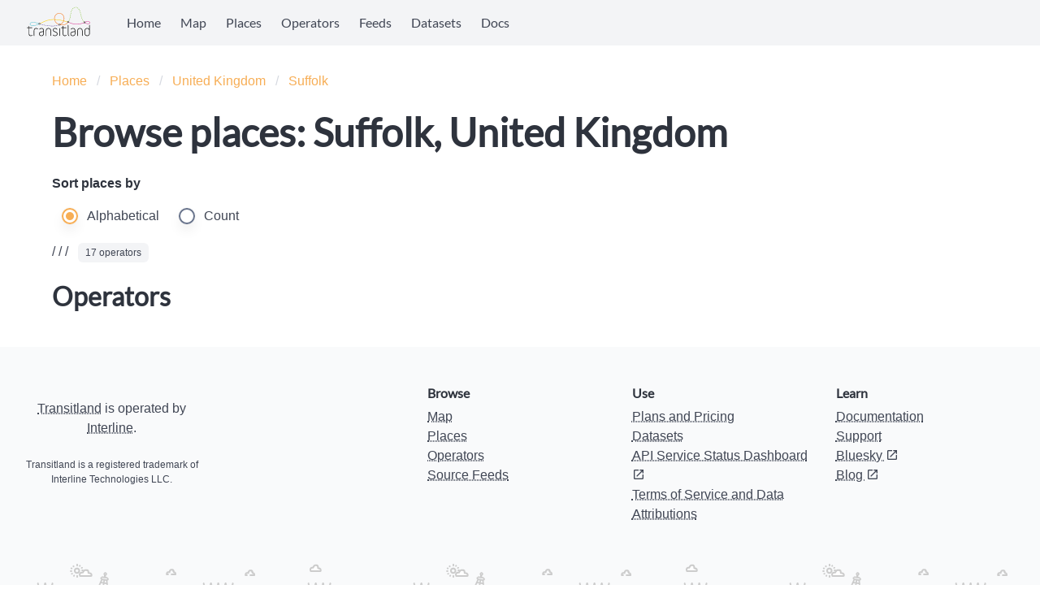

--- FILE ---
content_type: text/html;charset=utf-8
request_url: https://www.transit.land/places/United%20Kingdom/Suffolk
body_size: 8192
content:
<!DOCTYPE html><html  lang="en"><head><meta charset="utf-8"><meta name="viewport" content="width=device-width, initial-scale=1"><title>Transitland • Browse places: Suffolk, United Kingdom</title><script src="https://p.interline.io/js/script.tagged-events.js" async defer data-domain="transit.land"></script><style>.outer[data-v-3ebf9d54]{display:flex;flex-direction:column;min-height:100vh}.main[data-v-3ebf9d54]{flex:1;padding-left:20px;padding-right:20px;padding-top:2em}</style><style>.navbar[data-v-2075f60b]{background:var(--bulma-background)}a[data-v-2075f60b]{color:var(--bulma-text)}.logo-image[data-v-2075f60b]{background:url(/_nuxt/transitland_logo.eOEy9BuG.svg);background-repeat:no-repeat;background-size:contain;height:40px;margin-left:20px;margin-right:20px;width:80px}.notification[data-v-2075f60b]{padding:.6em}.notification p[data-v-2075f60b]{display:block}.client-only-placeholder[data-v-2075f60b]{display:flex}@media(prefers-color-scheme:dark){.logo-image[data-v-2075f60b]{filter:invert(1)}}html[data-theme=dark] .logo-image[data-v-2075f60b]{filter:invert(1)}html[data-theme=light] .logo-image[data-v-2075f60b]{filter:invert(0)}</style><style>.navbar-end{flex-grow:2}</style><style>nav .tag[data-v-ad5b6c13]{margin-left:10px}</style><style>.footer[data-v-941beb4d]{background-image:url([data-uri]);background-position:bottom;background-repeat:repeat-x;margin-top:20px;text-align:center}a[data-v-941beb4d]{color:var(--bulma-text);text-decoration:underline;text-decoration-style:dotted}.fa[data-v-941beb4d]{padding-right:5px}</style><style>h1[data-v-bc2a5583]{margin-bottom:.5em;margin-top:.5em}</style><style>.t-loading[data-v-976af47a]{align-items:center;display:flex;justify-content:center;inset:0;overflow:hidden;position:absolute;z-index:29}.t-loading.is-full-page[data-v-976af47a]{position:fixed;z-index:999}.t-loading-background[data-v-976af47a]{background:#fffc;inset:0;position:absolute}.t-loading-background.is-full-page[data-v-976af47a]{background:#ffffffe6}.t-loading-icon[data-v-976af47a]{position:relative;z-index:1}.t-loading-spinner[data-v-976af47a]{animation:spinAround-976af47a .5s linear infinite;border-color:transparent transparent #abb1bf #abb1bf;border-radius:9999px;border-style:solid;border-width:2px;content:"";display:block;height:3rem;position:relative;width:3rem}@keyframes spinAround-976af47a{0%{transform:rotate(0)}to{transform:rotate(359deg)}}</style><link rel="stylesheet" href="/_nuxt/entry.D99hKWkW.css" crossorigin><link rel="stylesheet" href="/_nuxt/title.DV-xPedZ.css" crossorigin><link rel="stylesheet" href="/_nuxt/loading.Uc65z7Ra.css" crossorigin><link rel="modulepreload" as="script" crossorigin href="/_nuxt/BQrkH8QZ.js"><link rel="modulepreload" as="script" crossorigin href="/_nuxt/UQk3IBLR.js"><link rel="modulepreload" as="script" crossorigin href="/_nuxt/tvWuKvOC.js"><link rel="modulepreload" as="script" crossorigin href="/_nuxt/DreHSl4u.js"><link rel="modulepreload" as="script" crossorigin href="/_nuxt/DLaLlR1Y.js"><link rel="modulepreload" as="script" crossorigin href="/_nuxt/BGi02w7v.js"><link rel="modulepreload" as="script" crossorigin href="/_nuxt/DjGwiRkf.js"><link rel="modulepreload" as="script" crossorigin href="/_nuxt/CPpq3nPc.js"><link rel="preload" as="fetch" fetchpriority="low" crossorigin="anonymous" href="/_nuxt/builds/meta/348dfda2-bb95-4408-bc79-fb54398fcf96.json"><link rel="prefetch" as="image" type="image/svg+xml" href="/_nuxt/transitland_logo.eOEy9BuG.svg"><meta name="msapplication-TileColor" content="#da532c"><meta name="theme-color" content="#ffffff"><link rel="apple-touch-icon" sizes="180x180" href="/apple-touch-icon.png"><link rel="icon" type="image/png" sizes="32x32" href="/favicon-32x32.png"><link rel="icon" type="image/png" sizes="16x16" href="/favicon-16x16.png"><link rel="manifest" href="/site.webmanifest"><link rel="mask-icon" href="/safari-pinned-tab.svg" color="#c1c1c1"><meta name="description" content="Find transit operators and source data feeds in Suffolk, United Kingdom"><meta name="twitter:title" content="Browse places: Suffolk, United Kingdom"><meta name="twitter:description" content="Find transit operators and source data feeds in Suffolk, United Kingdom"><meta name="og:title" content="Browse places: Suffolk, United Kingdom"><meta name="og:description" content="Find transit operators and source data feeds in Suffolk, United Kingdom"><script type="module" src="/_nuxt/BQrkH8QZ.js" crossorigin></script><meta name="csrf-token" content="QUMLi0vjovXwRRBcyZQOfA==:v2oVB3/1Bh2qztMawwCZIWu7uJ9GaU5KwH48AZIU+afx6j6+gJFzdWchAgGEtHqP"></head><body><div id="__nuxt"><div class="outer" data-v-3ebf9d54><nav class="navbar" role="navigation" aria-label="main navigation" data-v-3ebf9d54 data-v-2075f60b><div class="navbar-brand" data-v-2075f60b><a href="/" class="navbar-item" data-v-2075f60b><div class="logo-image" title="Return to Transitland main page" data-v-2075f60b></div></a><a role="button" class="navbar-burger" aria-label="menu" aria-expanded="false" title="Open menu" data-v-2075f60b><span aria-hidden="true" data-v-2075f60b></span><span aria-hidden="true" data-v-2075f60b></span><span aria-hidden="true" data-v-2075f60b></span></a></div><div id="tlNavbarMenu" class="navbar-menu" data-v-2075f60b><div class="navbar-start" data-v-2075f60b><!--[--><!--[--><a class="navbar-item" href="/" data-v-2075f60b>Home</a><a class="navbar-item" href="/map" data-v-2075f60b>Map</a><a class="navbar-item" href="/places" data-v-2075f60b>Places</a><a class="navbar-item" href="/operators" data-v-2075f60b>Operators</a><a class="navbar-item" href="/feeds" data-v-2075f60b>Feeds</a><a class="navbar-item" href="/datasets" data-v-2075f60b>Datasets</a><a class="navbar-item" href="/documentation" data-v-2075f60b>Docs</a><!--]--><!--]--></div><div class="navbar-end" data-v-2075f60b><span data-v-2075f60b></span></div></div></nav><div class="main" style="flex:1;" data-v-3ebf9d54><div class="container" data-v-3ebf9d54><div data-v-3ebf9d54 data-v-ad5b6c13><nav class="breadcrumb" aria-label="breadcrumbs" data-v-ad5b6c13><ul data-v-ad5b6c13><!--[--><li class="" data-v-ad5b6c13><!----><a href="/" class="" data-v-ad5b6c13>Home</a></li><li class="" data-v-ad5b6c13><!----><a href="/places" class="" data-v-ad5b6c13>Places</a></li><li class="" data-v-ad5b6c13><!----><a href="/places/United%20Kingdom" class="" data-v-ad5b6c13>United Kingdom</a></li><li class="" data-v-ad5b6c13><!----><a aria-current="page" href="/places/United%20Kingdom/Suffolk" class="router-link-active router-link-exact-active" data-v-ad5b6c13>Suffolk</a></li><!--]--></ul></nav></div><!--[--><div data-v-3ebf9d54></div><div><div><!--[--><div data-v-bc2a5583><h1 class="title is-1" data-v-bc2a5583><!--[-->Browse places: Suffolk, United Kingdom<!--]--></h1><!--[--><!----><!----><!----><!----><!----><!----><!--]--></div><!--]--><!--[--><div class="content"></div><!--]--><div class="field"><label for="sortBy" class="label">Sort places by</label><div data-oruga="radio" class="radio"><input id="v-0-0-0" type="radio" data-oruga-input="radio" class="check" value="alphabetical" autocomplete="off" aria-checked="true" aria-labelledby="v-0-0-1" checked><label id="v-0-0-1" for="v-0-0-0" class="control-label"><!--[--> Alphabetical <!--]--></label></div><div data-oruga="radio" class="radio"><input id="v-0-0-2" type="radio" data-oruga-input="radio" class="check" value="count" autocomplete="off" aria-checked="false" aria-labelledby="v-0-0-3"><label id="v-0-0-3" for="v-0-0-2" class="control-label"><!--[--> Count <!--]--></label></div></div><!----><!--[--><p class="content"><!--[--><RouterLink to="/places"></RouterLink> / <RouterLink></RouterLink><!--[--> / <RouterLink></RouterLink><!--]--><!--[--> / <RouterLink></RouterLink><!--]-->   <span class="tag">17 operators</span><!--]--></p><p class="content"><!----></p><!--]--><h3 class="is-3 title"> Operators </h3><p class="content"><ul><!--[--><li class="pl-4"><RouterLink></RouterLink></li><li class="pl-4"><RouterLink></RouterLink></li><li class="pl-4"><RouterLink></RouterLink></li><li class="pl-4"><RouterLink></RouterLink></li><li class="pl-4"><RouterLink></RouterLink></li><li class="pl-4"><RouterLink></RouterLink></li><li class="pl-4"><RouterLink></RouterLink></li><li class="pl-4"><RouterLink></RouterLink></li><li class="pl-4"><RouterLink></RouterLink></li><li class="pl-4"><RouterLink></RouterLink></li><li class="pl-4"><RouterLink></RouterLink></li><li class="pl-4"><RouterLink></RouterLink></li><li class="pl-4"><RouterLink></RouterLink></li><li class="pl-4"><RouterLink></RouterLink></li><li class="pl-4"><RouterLink></RouterLink></li><li class="pl-4"><RouterLink></RouterLink></li><li class="pl-4"><RouterLink></RouterLink></li><li class="pl-4"><RouterLink></RouterLink></li><li class="pl-4"><RouterLink></RouterLink></li><!--]--></ul></p></div></div><!--]--></div></div><footer class="footer" data-v-3ebf9d54 data-v-941beb4d><div class="columns" data-v-941beb4d><div class="column is-one-fifth" data-v-941beb4d><p class="content mt-4" data-v-941beb4d><a href="/" data-v-941beb4d>Transitland</a> is operated by <a href="https://www.interline.io" data-v-941beb4d>Interline</a>. </p><p class="content is-small" data-v-941beb4d> Transitland is a registered trademark of Interline Technologies LLC. </p></div><div class="column is-offset-one-fifth is-one-fifth has-text-left" data-v-941beb4d><h6 class="title is-6 mb-2" data-v-941beb4d> Browse </h6><ul data-v-941beb4d><li data-v-941beb4d><a href="/map/" data-v-941beb4d>Map</a></li><li data-v-941beb4d><a href="/places/" data-v-941beb4d>Places</a></li><li data-v-941beb4d><a href="/operators/" data-v-941beb4d>Operators</a></li><li data-v-941beb4d><a href="/feeds/" data-v-941beb4d>Source Feeds</a></li></ul></div><div class="column is-one-fifth has-text-left" data-v-941beb4d><h6 class="title is-6 mb-2" data-v-941beb4d> Use </h6><ul data-v-941beb4d><li data-v-941beb4d><a href="/plans-pricing/" data-v-941beb4d>Plans and Pricing</a></li><li data-v-941beb4d><a href="/datasets/" data-v-941beb4d>Datasets</a></li><li data-v-941beb4d><a href="https://status.transit.land" target="_blank" data-v-941beb4d>API Service Status Dashboard <span data-oruga="icon" class="icon is-small" style="" data-v-941beb4d><i class="mdi mdi-open-in-new"></i></span></a></li><li data-v-941beb4d><a href="/terms" data-v-941beb4d>Terms of Service and Data Attributions</a></li></ul></div><div class="column is-one-fifth has-text-left" data-v-941beb4d><h6 class="title is-6 mb-2" data-v-941beb4d> Learn </h6><ul data-v-941beb4d><li data-v-941beb4d><a href="/documentation/" data-v-941beb4d>Documentation</a></li><li data-v-941beb4d><a href="/documentation/support/" data-v-941beb4d>Support</a></li><li data-v-941beb4d><a href="https://bsky.app/profile/transit.land" data-v-941beb4d>Bluesky <span data-oruga="icon" class="icon is-small" style="" data-v-941beb4d><i class="mdi mdi-open-in-new"></i></span></a></li><li data-v-941beb4d><a href="https://www.interline.io/blog/tag/transitland/" data-v-941beb4d>Blog <span data-oruga="icon" class="icon is-small" style="" data-v-941beb4d><i class="mdi mdi-open-in-new"></i></span></a></li></ul></div></div></footer><div data-v-3ebf9d54></div></div></div><div id="teleports"></div><script type="application/json" data-nuxt-data="nuxt-app" data-ssr="true" id="__NUXT_DATA__">[["ShallowReactive",1],{"data":2,"state":93,"once":95,"_errors":96,"serverRendered":98,"path":99},["ShallowReactive",3],{"_apollo:default":4},{"ROOT_QUERY":5},["null","__typename",6,"places({\"level\":\"ADM0_ADM1_CITY\",\"where\":{\"adm0_name\":\"United Kingdom\",\"adm1_name\":\"Suffolk\"}})",7],"Query",[8,68],["null","__typename",9,"adm0_name",10,"adm1_name",11,"city_name",12,"count",13,"operators",14],"Place","United Kingdom","Suffolk","Ipswich",17,[15,20,23,26,29,32,35,38,41,44,47,50,53,56,59,62,65],["null","__typename",16,"onestop_id",17,"name",18,"short_name",19],"Operator","o-u12-abelliogreateranglia","Greater Anglia",null,["null","__typename",16,"onestop_id",21,"name",22,"short_name",19],"o-u10r-flagfinders","Flagfinders",["null","__typename",16,"onestop_id",24,"name",25,"short_name",19],"o-u10-firstessex","First Essex",["null","__typename",16,"onestop_id",27,"name",28,"short_name",19],"o-u10-ipswichbuses","Ipswich Buses",["null","__typename",16,"onestop_id",30,"name",31,"short_name",19],"o-u10-hedingham~chambers","Hedingham & Chambers",["null","__typename",16,"onestop_id",33,"name",34,"short_name",19],"o-u131-bellecoaches","Belle Coaches",["null","__typename",16,"onestop_id",36,"name",37,"short_name",19],"o-u134-borderbus","Borderbus",["null","__typename",16,"onestop_id",39,"name",40,"short_name",19],"o-u12c-farelinebus~coachservices","Fareline Bus & Coach Services",["null","__typename",16,"onestop_id",42,"name",43,"short_name",19],"o-u1282-felixtaxis~co","Felix Taxis & Co.",["null","__typename",16,"onestop_id",45,"name",46,"short_name",19],"o-u129-stowmarketminibusandcoachhire","Stowmarket Minibus and Coach Hire",["null","__typename",16,"onestop_id",48,"name",49,"short_name",19],"o-u129-mulleysmotorways","Mulleys Motorways",["null","__typename",16,"onestop_id",51,"name",52,"short_name",19],"o-u128-beestons","Beestons",["null","__typename",16,"onestop_id",54,"name",55,"short_name",19],"o-u10-stephensonsofessex","Stephensons of Essex",["null","__typename",16,"onestop_id",57,"name",58,"short_name",19],"o-u12-firstnorfolk~suffolk","First Norfolk & Suffolk",["null","__typename",16,"onestop_id",60,"name",61,"short_name",19],"o-u12-coachservices","Coach Services",["null","__typename",16,"onestop_id",63,"name",64,"short_name",19],"o-u128y-danscoachtravel","Dan's Coach Travel",["null","__typename",16,"onestop_id",66,"name",67,"short_name",19],"o-u12-simonds","Simonds",["null","__typename",9,"adm0_name",10,"adm1_name",11,"city_name",19,"count",69,"operators",70],18,[71,72,73,76,77,78,79,82,83,84,85,86,87,88,89,90,91,92],["null","__typename",16,"onestop_id",17,"name",18,"short_name",19],["null","__typename",16,"onestop_id",21,"name",22,"short_name",19],["null","__typename",16,"onestop_id",74,"name",75,"short_name",19],"o-u12-stagecoacheast","Stagecoach East",["null","__typename",16,"onestop_id",27,"name",28,"short_name",19],["null","__typename",16,"onestop_id",30,"name",31,"short_name",19],["null","__typename",16,"onestop_id",33,"name",34,"short_name",19],["null","__typename",16,"onestop_id",80,"name",81,"short_name",19],"o-u12-starcabs","Star Cabs",["null","__typename",16,"onestop_id",36,"name",37,"short_name",19],["null","__typename",16,"onestop_id",39,"name",40,"short_name",19],["null","__typename",16,"onestop_id",42,"name",43,"short_name",19],["null","__typename",16,"onestop_id",45,"name",46,"short_name",19],["null","__typename",16,"onestop_id",48,"name",49,"short_name",19],["null","__typename",16,"onestop_id",51,"name",52,"short_name",19],["null","__typename",16,"onestop_id",54,"name",55,"short_name",19],["null","__typename",16,"onestop_id",57,"name",58,"short_name",19],["null","__typename",16,"onestop_id",60,"name",61,"short_name",19],["null","__typename",16,"onestop_id",63,"name",64,"short_name",19],["null","__typename",16,"onestop_id",66,"name",67,"short_name",19],["Reactive",94],{},["Set"],["ShallowReactive",97],{},true,"/places/United%20Kingdom/Suffolk"]</script><script>window.__NUXT__={};window.__NUXT__.config={public:{tlv2:{useProxy:true,safelinkUtmSource:"transitland",apiBase:{default:"",stationEditor:"https://saas.transit.land/api/v2",feedManagement:"https://saas.transit.land/api/v2",stations:""},protomapsApikey:"7eaeea4b4d463630",nearmapsApikey:"ODAxMzRkYzUtZWQ1Ni00OGM0LTk0YWYtYjdhMjBiOTVmZTdi",mixpanelApikey:"",loginGate:true,requireLogin:false,routes:{"apps-transfers-stationKey-maps":"saas-transfer-analyst-stationKey-maps","apps-transfers-stationKey-routes":"saas-transfer-analyst-stationKey-routes","apps-transfers-stationKey-transfers":"saas-transfer-analyst-stationKey-transfers","apps-transfers-stationKey-transferscomparison":"saas-transfer-analyst-stationKey-transferscomparison","apps-transfers-stationKey-transfersummary":"saas-transfer-analyst-stationKey-transfersummary","apps-transfers":"saas-transfer-analyst","apps-stations-feedVersionKey-stations":"saas-station-editor-feedVersionKey-stations","apps-stations-feedKey-feedVersionKey-export":"saas-station-editor-feedKey-feedVersionKey-export","apps-stations-feedKey-feedVersionKey-stations-new":"saas-station-editor-feedKey-feedVersionKey-stations-new","apps-stations-feedKey-feedVersionKey-stations-stationKey-diagram":"saas-station-editor-feedKey-feedVersionKey-stations-stationKey-diagram","apps-stations-feedKey-feedVersionKey-stations-stationKey-edit":"saas-station-editor-feedKey-feedVersionKey-stations-stationKey-edit","apps-stations-feedKey-feedVersionKey-stations-stationKey-levels-levelKey-edit":"saas-station-editor-feedKey-feedVersionKey-stations-stationKey-levels-levelKey-edit","apps-stations-feedKey-feedVersionKey-stations-stationKey-levels-new":"saas-station-editor-feedKey-feedVersionKey-stations-stationKey-levels-new","apps-stations-feedKey-feedVersionKey-stations-stationKey-pathways":"saas-station-editor-feedKey-feedVersionKey-stations-stationKey-pathways","apps-stations-feedKey-feedVersionKey-stations-stationKey-stops":"saas-station-editor-feedKey-feedVersionKey-stations-stationKey-stops","apps-stations-feedKey-feedVersionKey-stations-stationKey":"saas-station-editor-feedKey-feedVersionKey-stations-stationKey","apps-stations-feedKey-feedVersionKey-stations-stop-associations":"saas-station-editor-feedKey-feedVersionKey-stations-stop-associations","apps-stations-feedKey-feedVersionKey-stations":"saas-station-editor-feedKey-feedVersionKey-stations","apps-stations":"saas-station-editor","apps-admin":"saas-admin","apps-admin-groups":"saas-admin-groups","apps-admin-tenants":"saas-admin-tenants","apps-admin-tenants-tenantKey":"saas-admin-tenants-tenantKey","apps-admin-groups-groupKey":"saas-admin-groups-groupKey","feeds-feedKey":"feed-feedKey","feeds-feedKey-upload":"feed-feedKey-upload"},auth0Domain:"https://auth.interline.io",auth0ClientId:"GwwocjhHGFR9dfOv2kFgebRhx79GRh0B",auth0RedirectUri:"",auth0LogoutUri:"",auth0Audience:"https://api.transit.land",auth0Scope:"profile email openid",transferAnalystReadOnlyFeedSelector:true,transferAnalystGtfsRealtimeStopObservations:false},web:{roles:{admin:"tl_admin",downloadCurrentFeedVersion:"tl_download_fv_current",downloadHistoricFeedVersion:"tl_download_fv_historic",saas:"interline_saas",saasStationEditor:"interline_saas_station_editor",saasTransferAnalyst:"interline_saas_transfer_analyst",saasAdmin:"interline_saas_admin"}},mdc:{components:{prose:true,map:{}},headings:{anchorLinks:{h1:false,h2:true,h3:true,h4:true,h5:false,h6:false}}},csurf:{headerName:"csrf-token"},content:{wsUrl:""}},app:{baseURL:"/",buildId:"348dfda2-bb95-4408-bc79-fb54398fcf96",buildAssetsDir:"/_nuxt/",cdnURL:""}}</script></body></html>

--- FILE ---
content_type: text/css; charset=utf-8
request_url: https://www.transit.land/_nuxt/title.DV-xPedZ.css
body_size: -256
content:
h1[data-v-bc2a5583]{margin-bottom:.5em;margin-top:.5em}


--- FILE ---
content_type: application/javascript
request_url: https://www.transit.land/_nuxt/DreHSl4u.js
body_size: -39
content:
import{_ as r}from"./DLaLlR1Y.js";import{_ as s}from"./BGi02w7v.js";import{d,x as p,c as _,G as c,h as i,k as o,e as l,n as e,o as u}from"./BQrkH8QZ.js";import"./DjGwiRkf.js";import"./CPpq3nPc.js";const A=d({__name:"index",setup(x){const a=p(),t=_(()=>`${a.params.adm1}, ${a.params.adm0}`);return c({title:`Browse Places: ${t.value}`,meta:[{name:"description",content:`Find transit operators and source data feeds in ${t.value}.`}]}),(f,g)=>{const n=r,m=s;return u(),i("div",null,[o(m,{"place-level":"ADM0_ADM1_CITY",adm0:e(a).params.adm0?.toString()||"",adm1:e(a).params.adm1?.toString()||""},{description:l(()=>[o(n,{adm0:e(a).params.adm0?.toString()||"",adm1:e(a).params.adm1?.toString()||""},null,8,["adm0","adm1"])]),_:1},8,["adm0","adm1"])])}}});export{A as default};


--- FILE ---
content_type: application/javascript
request_url: https://www.transit.land/_nuxt/UQk3IBLR.js
body_size: 1180
content:
import{d as B,c as $,r as G,x as L,R as O,h as d,o as i,q as F,m as N,F as z,j as D,i as q,b as H,t as R,e as U,f as J,D as M,_ as C,G as Q,k as x,C as W,aI as X,aJ as Y,E as Z}from"./BQrkH8QZ.js";import{_ as ee}from"./tvWuKvOC.js";const te={key:0,class:"tag is-small"},se={key:2,href:"#"},oe=B({__name:"breadcrumbs",props:{boxed:{type:Boolean,default:!1},extraRouteNames:{default:()=>({})},extraRouteTags:{default:()=>({})}},setup(S){const l={routes:"Routes",stops:"Stops"},K={feedVersionKey:8},f={"editor-feedKey":"Feed","apps-stations-feedVersionKey":"Version","apps-stations-feedKey-feedVersionKey-stations-stationKey":"Station","feeds-feedKey":"Feed","feeds-feedKey-versions-feedVersionKey":"Version","routes-routeKey":"Route","stops-stopKey":"Stop"},_=S,h=$(()=>"breadcrumb "+(_.boxed?"box":"")),m=new Map,j=G(0),y=L(),b=O(),A=$(()=>`${String(y.name)}:${j.value}`),k={id:"ID",api:"API",graphql:"GraphQL",gtfs:"GTFS",gbfs:"GBFS",rest:"REST"};function T(o){return k[o]?k[o]:o.length?o[0]?.toUpperCase()+o.slice(1).toLowerCase():""}function I(o){const n=[];for(const r of o.split(/[\s\-_]/))n.push(T(r));return n.join(" ")}function w(){const o=y.name,n=y.params,r=String(o||"").split("-"),e=[],v={};if(e.push({class:"",id:"index",routeName:"index",text:"Home",routeParams:{},tag:""}),r.length===1&&r[0]==="index")return e;for(let p=0;p<r.length;p++){const s=r[p];if(!s)continue;const t=String(r.slice(0,p+1).join("-")),c=n.slug;let u=t;n[s]&&(v[s]=n[s]);let a="",g="";l[t]?a=l[t]:_.extraRouteNames[t]?a=_.extraRouteNames[t]:s&&m.get(s)?a=m.get(s)||"":n[s]?a=String(n[s]):b.hasRoute(t)&&(a=T(s));const V=s&&K[s]||128;if(a.length>V&&(a=a.substr(0,V)+"…"),f[t]?g=f[t]:_.extraRouteTags[t]&&(g=_.extraRouteTags[t]),c&&Array.isArray(c)&&c.length>0&&b.hasRoute(t+"-slug")&&(u=t+"-slug"),b.hasRoute(u)||(u=""),!(!u&&!a)&&(e.push({class:u?"":"is-active",id:t,routeParams:Object.assign({},v),tag:g,routeName:u,text:a}),c&&Array.isArray(c)&&c.length>0)){for(const[E,P]of Array.from(c).entries())P&&e.push({class:u?"":"is-active",id:t,routeParams:Object.assign({},v,{slug:c.slice(0,E+1)}),tag:g,routeName:u,text:I(P)});break}}return e}return(o,n)=>{const r=M;return i(),d("div",null,[(i(),d("nav",{key:A.value,class:F(h.value),"aria-label":"breadcrumbs"},[N("ul",null,[(i(!0),d(z,null,D(w(),e=>(i(),d("li",{key:e.id,class:F(e.class)},[e.tag?(i(),d("span",te,R(e.tag),1)):q("",!0),e.routeName?(i(),H(r,{key:1,to:{name:e.routeName,params:e.routeParams}},{default:U(()=>[J(R(e.text),1)]),_:2},1032,["to"])):(i(),d("a",se,R(e.text),1))],2))),128))])],2))])}}}),ae=Object.assign(C(oe,[["__scopeId","data-v-ad5b6c13"]]),{__name:"ExplorerBreadcrumbs"}),ne=Z(ee),re={class:"outer"},ce={class:"main",style:{flex:"1"}},ue={class:"container"},ie=B({__name:"default",setup(S){return Q({titleTemplate:l=>l?`Transitland • ${l}`:"Transitland"}),(l,K)=>{const f=X,_=ae,h=Y,m=ne;return i(),d("div",re,[x(f),N("div",ce,[N("div",ue,[x(_,{boxed:!1,"extra-route-names":{feeds:"Source Feeds"},"extra-route-tags":{}}),W(l.$slots,"default",{},void 0,!0)])]),x(h),x(m)])}}}),de=C(ie,[["__scopeId","data-v-3ebf9d54"]]);export{de as default};


--- FILE ---
content_type: application/javascript
request_url: https://www.transit.land/_nuxt/BGi02w7v.js
body_size: 1256
content:
import{_ as q}from"./DjGwiRkf.js";import{_ as E}from"./CPpq3nPc.js";import{d as O,g as T,r as U,c as u,J as j,h as s,C,i as v,k as r,m as B,e as d,F as f,j as b,a as D,o as l,f as n,D as I,t as i}from"./BQrkH8QZ.js";const K={key:0,class:"field"},Q={class:"tag"},Y={class:"tag"},z={key:1,class:"is-3 title"},J={class:"content"},R={key:0},G=O({__name:"places",props:{placeLevel:{default:"ADM0"},adm0:{default:null},adm1:{default:null},city:{default:null},showSortBy:{type:Boolean,default:!0}},setup(A){const t=A,h=T`
  query($level: PlaceAggregationLevel, $where: PlaceFilter, $include_operators: Boolean!) {
    places(level: $level, where: $where) {
      adm0_name
      adm1_name
      city_name
      count
      operators @include(if: $include_operators) {
        onestop_id
        name
        short_name
      }
    }
  }
`,y=U("alphabetical"),_=u(()=>t.placeLevel==="ADM0_ADM1"?1:t.placeLevel==="ADM0_ADM1_CITY"?2:0),x=u(()=>{const o={level:t.placeLevel||"ADM0",include_operators:_.value>0,where:{}};return t.adm0&&(o.where.adm0_name=t.adm0),t.adm1&&(o.where.adm1_name=t.adm1),t.city&&(o.where.city_name=t.city),o}),{result:S,loading:M}=j(h,x),L=u(()=>M.value??!1),V=u(()=>S.value?.places||[]),k=u(()=>t.city&&t.adm1&&t.adm0?`${t.city}, ${t.adm1}, ${t.adm0}`:t.adm1&&t.adm0?`${t.adm1}, ${t.adm0}`:t.adm0?t.adm0:""),N=u(()=>k.value?.length>0?`Find transit operators and source data feeds in ${k.value}`:"Find transit operators and source data feeds"),P=u(()=>k.value?`Browse places: ${k.value}`:"Browse places"),F=u(()=>{const o={};for(const e of V.value)for(const m of e.operators||[])o[m.onestop_id]=m;return Object.values(o).sort((e,m)=>{const g=e.name||e.short_name||"",$=m.name||m.short_name||"";return g.localeCompare($)})}),w=u(()=>[...V.value].sort((o,e)=>{if(y.value==="count")return(e.count||0)-(o.count||0);if(y.value==="alphabetical"){const m=c=>_.value>1&&c.city_name?c.city_name:_.value>0&&c.adm1_name?c.adm1_name:c.adm0_name||"",g=m(o),$=m(e);return g.localeCompare($)}return 0}));return(o,e)=>{const m=q,g=D("o-radio"),$=E,c=D("o-icon"),p=I;return l(),s("div",null,[C(o.$slots,"title",{},()=>[r(m,{title:P.value,description:N.value},null,8,["title","description"])]),C(o.$slots,"description"),w.value.length>1&&A.showSortBy?(l(),s("div",K,[e[5]||(e[5]=B("label",{for:"sortBy",class:"label"},"Sort places by",-1)),r(g,{modelValue:y.value,"onUpdate:modelValue":e[0]||(e[0]=a=>y.value=a),"native-value":"alphabetical"},{default:d(()=>[...e[3]||(e[3]=[n(" Alphabetical ",-1)])]),_:1},8,["modelValue"]),r(g,{modelValue:y.value,"onUpdate:modelValue":e[1]||(e[1]=a=>y.value=a),"native-value":"count"},{default:d(()=>[...e[4]||(e[4]=[n(" Count ",-1)])]),_:1},8,["modelValue"])])):v("",!0),r($,{active:L.value,"onUpdate:active":e[2]||(e[2]=a=>L.value=a),"full-page":!1},null,8,["active"]),(l(!0),s(f,null,b(w.value,a=>(l(),s("p",{key:a.adm0_name,class:"content"},[!(_.value>1)||a.adm0_name&&a.adm1_name&&a.city_name?(l(),s(f,{key:0},[r(p,{to:"/places"},{default:d(()=>[r(c,{icon:"earth",size:"small"})]),_:1}),e[8]||(e[8]=n(" / ",-1)),r(p,{to:{name:"places-adm0",params:{adm0:a.adm0_name}}},{default:d(()=>[n(i(a.adm0_name),1)]),_:2},1032,["to"]),_.value>0?(l(),s(f,{key:0},[e[6]||(e[6]=n(" / ",-1)),r(p,{to:{name:"places-adm0-adm1",params:{adm0:a.adm0_name,adm1:a.adm1_name}}},{default:d(()=>[n(i(a.adm1_name),1)]),_:2},1032,["to"])],64)):v("",!0),_.value>1?(l(),s(f,{key:1},[e[7]||(e[7]=n(" / ",-1)),r(p,{to:{name:"places-adm0-adm1-city",params:{adm0:a.adm0_name,adm1:a.adm1_name,city:a.city_name||"asd"}}},{default:d(()=>[n(i(a.city_name),1)]),_:2},1032,["to"])],64)):v("",!0),e[9]||(e[9]=n("   ",-1)),B("span",Q,i(a.count?.toLocaleString())+" operators",1)],64)):w.value.length==1?(l(),s(f,{key:1},[r(p,{to:{name:"places-adm0",params:{adm0:a.adm0_name}}},{default:d(()=>[n(i(a.adm0_name),1)]),_:2},1032,["to"]),e[10]||(e[10]=n(" / ",-1)),r(p,{to:{name:"places-adm0-adm1",params:{adm0:a.adm0_name,adm1:a.adm1_name}}},{default:d(()=>[n(i(a.adm1_name),1)]),_:2},1032,["to"]),e[11]||(e[11]=n("   ",-1)),B("span",Y,i(a.count?.toLocaleString())+" operators",1)],64)):v("",!0)]))),128)),_.value>1?(l(),s("h3",z," Operators ")):v("",!0),B("p",J,[_.value>1?(l(),s("ul",R,[(l(!0),s(f,null,b(F.value,a=>(l(),s("li",{key:a.onestop_id,class:"pl-4"},[r(p,{to:{name:"operators-operatorKey",params:{operatorKey:a.onestop_id}}},{default:d(()=>[n(i(a.name)+" ",1),a.short_name?(l(),s(f,{key:0},[n(" ("+i(a.short_name)+") ",1)],64)):v("",!0)]),_:2},1032,["to"])]))),128))])):v("",!0)])])}}}),Z=Object.assign(G,{__name:"ExplorerPlaces"});export{Z as _};


--- FILE ---
content_type: application/javascript
request_url: https://www.transit.land/_nuxt/DLaLlR1Y.js
body_size: 658
content:
import{d,c as r,h as p,o as u,n as f}from"./BQrkH8QZ.js";const g=["innerHTML"],m=d({__name:"place-external-catalog-description",props:{adm0:{},adm1:{},city:{}},setup(o){const s={"United States of America":{"*":{name:"US Bureau of Transportation Statistics (BTS) National Transit Map (NTM)",url:"https://www.bts.gov/national-transit-map"},Virginia:{name:"Virginia Department of Rail and Public Transportation GTFS Feed Clearinghouse",url:"https://drpt.virginia.gov/data/gtfs-feed-clearinghouse/"},California:{"San Francisco":{name:"SF Bay 511 Regional GTFS Feed",url:"https://www.interline.io/blog/tag/511-sf-bay-regional-feed/"},"San Jose":{name:"SF Bay 511 Regional GTFS Feed",url:"https://www.interline.io/blog/tag/511-sf-bay-regional-feed/"},Oakland:{name:"SF Bay 511 Regional GTFS Feed",url:"https://www.interline.io/blog/tag/511-sf-bay-regional-feed/"},"San Mateo":{name:"SF Bay 511 Regional GTFS Feed",url:"https://www.interline.io/blog/tag/511-sf-bay-regional-feed/"},Berkeley:{name:"SF Bay 511 Regional GTFS Feed",url:"https://www.interline.io/blog/tag/511-sf-bay-regional-feed/"}}},Spain:{"*":{name:"Punto de Acceso Nacional de Tráfico y Movilidad",url:"https://nap.dgt.es/"}},France:{"*":{name:"Le Point d'Accès National aux données de transport",url:"https://transport.data.gouv.fr/"}},Canada:{"*":{name:"Canadian Public Transit Network Database",url:"https://www150.statcan.gc.ca/n1/en/catalogue/23260003"}},"United Kingdom":{"*":{name:"Bus Open Data Service (BODS)",url:"https://www.bus-data.dft.gov.uk/"}},Norway:{"*":{name:"Entur",url:"https://developer.entur.org/"}},Switzerland:{"*":{name:"data.opentransportdata.swiss",url:"https://opentransportdata.swiss/"}}},e=o,l=r(()=>e.city?e.city:e.adm1?e.adm1:e.adm0),c=r(()=>{let t=null;const n=s[e.adm0];if(!n)return null;if(e.city&&e.adm1){const a=n[e.adm1];if(a&&typeof a=="object"&&"name"in a)t=a;else if(a&&typeof a=="object"){const i=a[e.city];i&&(t=i)}}else if(e.adm1){const a=n[e.adm1];if(a&&typeof a=="object"&&"name"in a)t=a;else if(a&&typeof a=="object"){const i=a["*"];i&&(t=i)}}else{const a=n["*"];a&&typeof a=="object"&&"name"in a&&(t=a)}return t&&t.name&&t.url?`Transitland's comprehensive coverage of transit agencies in  ${l.value} includes data feeds shared via <a target="_blank" href="${t.url}">${t.name}</a>, as well as individual transit agencies, shuttle operators, and private intercity and rail operators that directly share their <a href="/feeds">source feeds</a> with Transitland.`:null});return(t,n)=>(u(),p("div",{class:"content",innerHTML:f(c)},null,8,g))}}),y=Object.assign(m,{__name:"ExplorerPlaceExternalCatalogDescription"});export{y as _};


--- FILE ---
content_type: application/javascript
request_url: https://www.transit.land/_nuxt/CPpq3nPc.js
body_size: -84
content:
import{_ as i,h as d,i as f,o as r,m as a,q as n}from"./BQrkH8QZ.js";const u={__name:"TLoading",props:{active:{type:Boolean,required:!1,default:!1},fullPage:{type:Boolean,required:!1,default:!1},canCancel:{type:Boolean,required:!1,default:!1}},emits:["cancel"],setup(e,{emit:t}){const s=e,o=t;function c(){s.canCancel&&o("cancel")}return(m,l)=>e.active?(r(),d("div",{key:0,class:n(["t-loading",{"is-full-page":e.fullPage}])},[a("div",{class:n(["t-loading-background",{"is-full-page":e.fullPage}]),onClick:c},null,2),l[0]||(l[0]=a("div",{class:"t-loading-icon"},[a("div",{class:"t-loading-spinner"})],-1))],2)):f("",!0)}},p=i(u,[["__scopeId","data-v-976af47a"]]);export{p as _};
